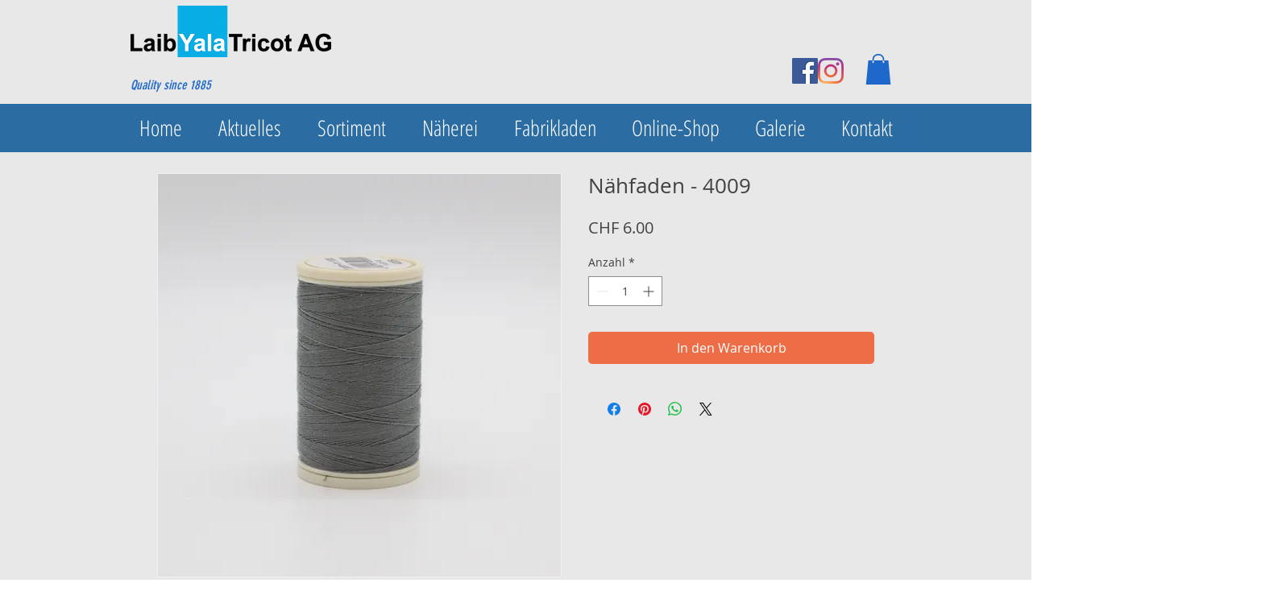

--- FILE ---
content_type: text/plain
request_url: https://www.google-analytics.com/j/collect?v=1&_v=j102&a=1354746577&t=pageview&_s=1&dl=https%3A%2F%2Fwww.laib-yala.ch%2Fproduct-page%2Fn%25C3%25A4hfaden-4009&ul=en-us%40posix&dt=N%C3%A4hfaden%20-%204009%20%7C%20Laib%20Yala%20Tricot%20AG&sr=1280x720&vp=1280x720&_u=IEBAAEABAAAAACAAI~&jid=1359481464&gjid=1402848420&cid=166298992.1768680248&tid=UA-53082540-36&_gid=831414917.1768680248&_r=1&_slc=1&z=542261945
body_size: -450
content:
2,cG-82CGJMVQ84